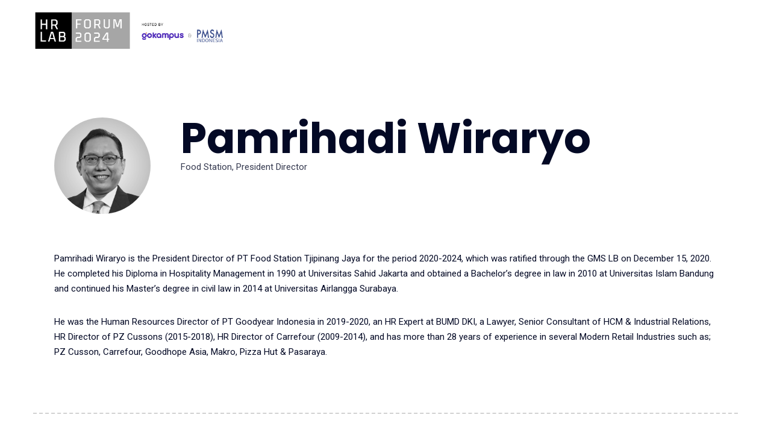

--- FILE ---
content_type: text/css
request_url: https://hrlab.id/wp-content/uploads/elementor/css/post-2083.css
body_size: 1299
content:
.elementor-bc-flex-widget .elementor-2083 .elementor-element.elementor-element-2f8e1b5.elementor-column .elementor-widget-wrap{align-items:center;}.elementor-2083 .elementor-element.elementor-element-2f8e1b5.elementor-column.elementor-element[data-element_type="column"] > .elementor-widget-wrap.elementor-element-populated{align-content:center;align-items:center;}.elementor-2083 .elementor-element.elementor-element-2f8e1b5 > .elementor-element-populated >  .elementor-background-overlay{opacity:0.5;}.elementor-2083 .elementor-element.elementor-element-2f8e1b5 > .elementor-element-populated{transition:background 0.3s, border 0.3s, border-radius 0.3s, box-shadow 0.3s;padding:16px 0px 16px 0px;}.elementor-2083 .elementor-element.elementor-element-2f8e1b5 > .elementor-element-populated > .elementor-background-overlay{transition:background 0.3s, border-radius 0.3s, opacity 0.3s;}.elementor-2083 .elementor-element.elementor-element-a3e2bf7 img{width:370px;}.elementor-2083 .elementor-element.elementor-element-a3e2bf7{width:auto;max-width:auto;}.elementor-bc-flex-widget .elementor-2083 .elementor-element.elementor-element-c71eb49.elementor-column .elementor-widget-wrap{align-items:center;}.elementor-2083 .elementor-element.elementor-element-c71eb49.elementor-column.elementor-element[data-element_type="column"] > .elementor-widget-wrap.elementor-element-populated{align-content:center;align-items:center;}.elementor-2083 .elementor-element.elementor-element-c71eb49.elementor-column > .elementor-widget-wrap{justify-content:flex-end;}.elementor-2083 .elementor-element.elementor-element-c71eb49 > .elementor-element-populated{transition:background 0.3s, border 0.3s, border-radius 0.3s, box-shadow 0.3s;padding:0px 0px 0px 0px;}.elementor-2083 .elementor-element.elementor-element-c71eb49 > .elementor-element-populated > .elementor-background-overlay{transition:background 0.3s, border-radius 0.3s, opacity 0.3s;}.elementor-2083 .elementor-element.elementor-element-e5ffb45 .themegoods-navigation-wrapper .nav li > a{font-family:"Work Sans", Sans-serif;font-size:16px;font-weight:500;color:#FFFFFF;}.elementor-2083 .elementor-element.elementor-element-e5ffb45 .themegoods-navigation-wrapper .nav li.arrow > a:after{line-height:2.6em;}.elementor-2083 .elementor-element.elementor-element-e5ffb45 .themegoods-navigation-wrapper .nav > li{margin:0px 20px 0px 20px;}.elementor-2083 .elementor-element.elementor-element-e5ffb45 .themegoods-navigation-wrapper .nav{text-align:left;}.elementor-2083 .elementor-element.elementor-element-e5ffb45 .themegoods-navigation-wrapper .nav li ul.sub-menu li a{font-family:"Poppins", Sans-serif;font-size:13px;line-height:2.4em;}.elementor-2083 .elementor-element.elementor-element-e5ffb45 .themegoods-navigation-wrapper .nav > li > ul.sub-menu{margin:0px 0px 0px -20px;}.elementor-2083 .elementor-element.elementor-element-e5ffb45 .themegoods-navigation-wrapper .nav li ul.sub-menu{text-align:left;border-radius:5px;background:#ffffff;}.elementor-2083 .elementor-element.elementor-element-e5ffb45 .themegoods-navigation-wrapper .nav li > a:hover{color:#F0794A;}.elementor-2083 .elementor-element.elementor-element-e5ffb45 .themegoods-navigation-wrapper .nav ul li > a:before, .elementor-2083 .elementor-element.elementor-element-e5ffb45 .themegoods-navigation-wrapper div .nav li > a:before{background-color:#F0794A;}.elementor-2083 .elementor-element.elementor-element-e5ffb45 .themegoods-navigation-wrapper .nav > li.current-menu-item > a, .elementor-2083 .elementor-element.elementor-element-e5ffb45 .themegoods-navigation-wrapper .nav > li.current-menu-parent > a, .elementor-2083 .elementor-element.elementor-element-e5ffb45 .themegoods-navigation-wrapper .nav > li.current-menu-ancestor > a, .elementor-2083 .elementor-element.elementor-element-e5ffb45 .themegoods-navigation-wrapper .nav li ul:not(.sub-menu) li.current-menu-item a, .elementor-2083 .elementor-element.elementor-element-e5ffb45 .themegoods-navigation-wrapper .nav li.current-menu-parent  ul li.current-menu-item a{color:#F0794A;}.elementor-2083 .elementor-element.elementor-element-e5ffb45 .themegoods-navigation-wrapper .nav > li.current-menu-item > a:before, .elementor-2083 .elementor-element.elementor-element-e5ffb45 .themegoods-navigation-wrapper .nav > li.current-menu-parent > a:before, .elementor-2083 .elementor-element.elementor-element-e5ffb45 .themegoods-navigation-wrapper .nav > li.current-menu-ancestor > a:before, .elementor-2083 .elementor-element.elementor-element-e5ffb45 .themegoods-navigation-wrapper .nav li ul:not(.sub-menu) li.current-menu-item a:before, .elementor-2083 .elementor-element.elementor-element-e5ffb45 .themegoods-navigation-wrapper .nav li.current-menu-parent  ul li.current-menu-item a:before{background-color:#F0794A;}.elementor-2083 .elementor-element.elementor-element-e5ffb45 .themegoods-navigation-wrapper .nav li ul li a{color:#000000;}.elementor-2083 .elementor-element.elementor-element-e5ffb45 .themegoods-navigation-wrapper .nav li ul li a:hover{color:#0000FF;}.elementor-2083 .elementor-element.elementor-element-e5ffb45 .themegoods-navigation-wrapper .nav li ul li a:before, .elementor-2083 .elementor-element.elementor-element-e5ffb45 .themegoods-navigation-wrapper .nav li ul li > a:before{background-color:#0000FF;}.elementor-2083 .elementor-element.elementor-element-e5ffb45 .themegoods-navigation-wrapper .nav li ul > li.current-menu-item > a, .elementor-2083 .elementor-element.elementor-element-e5ffb45 .themegoods-navigation-wrapper .nav li ul > li.current-menu-parent > a, .elementor-2083 .elementor-element.elementor-element-e5ffb45 .themegoods-navigation-wrapper .nav li ul > li.current-menu-ancestor > a, .elementor-2083 .elementor-element.elementor-element-e5ffb45 .themegoods-navigation-wrapper .nav li ul li ul:not(.sub-menu) li.current-menu-item a, .elementor-2083 .elementor-element.elementor-element-e5ffb45 .themegoods-navigation-wrapper .nav li ul li.current-menu-parent  ul li.current-menu-item a, .elementor-2083 .elementor-element.elementor-element-e5ffb45 .themegoods-navigation-wrapper .nav li.current-menu-parent ul > li.current-menu-item > a{color:#0000FF;}.elementor-2083 .elementor-element.elementor-element-e5ffb45 .themegoods-navigation-wrapper .nav li ul > li.current-menu-item > a:before, .elementor-2083 .elementor-element.elementor-element-e5ffb45 .themegoods-navigation-wrapper .nav li ul > li.current-menu-parent > a:before, .elementor-2083 .elementor-element.elementor-element-e5ffb45 .themegoods-navigation-wrapper .nav li ul > li.current-menu-ancestor > a:before, .elementor-2083 .elementor-element.elementor-element-e5ffb45 .themegoods-navigation-wrapper .nav li ul li ul:not(.sub-menu) li.current-menu-item a:before, .elementor-2083 .elementor-element.elementor-element-e5ffb45 .themegoods-navigation-wrapper .nav li ul li.current-menu-parent  ul li.current-menu-item a:before{background-color:#0000FF;}.elementor-2083 .elementor-element.elementor-element-e5ffb45 > .elementor-widget-container{margin:08px 0px 0px 0px;}.elementor-2083 .elementor-element.elementor-element-e5ffb45{width:auto;max-width:auto;}.elementor-bc-flex-widget .elementor-2083 .elementor-element.elementor-element-e11b893.elementor-column .elementor-widget-wrap{align-items:center;}.elementor-2083 .elementor-element.elementor-element-e11b893.elementor-column.elementor-element[data-element_type="column"] > .elementor-widget-wrap.elementor-element-populated{align-content:center;align-items:center;}.elementor-2083 .elementor-element.elementor-element-e11b893.elementor-column > .elementor-widget-wrap{justify-content:flex-end;}.elementor-2083 .elementor-element.elementor-element-e11b893 > .elementor-element-populated >  .elementor-background-overlay{opacity:0.5;}.elementor-2083 .elementor-element.elementor-element-e11b893 > .elementor-element-populated{transition:background 0.3s, border 0.3s, border-radius 0.3s, box-shadow 0.3s;}.elementor-2083 .elementor-element.elementor-element-e11b893 > .elementor-element-populated > .elementor-background-overlay{transition:background 0.3s, border-radius 0.3s, opacity 0.3s;}.elementor-2083 .elementor-element.elementor-element-dc850df .elementor-button{font-family:"Work Sans", Sans-serif;font-size:16px;font-weight:700;background-color:#F0794A;border-style:solid;border-width:2px 2px 2px 2px;border-color:#F0794A;border-radius:7px 7px 7px 7px;padding:12px 30px 12px 30px;}.elementor-2083 .elementor-element.elementor-element-dc850df .elementor-button:hover, .elementor-2083 .elementor-element.elementor-element-dc850df .elementor-button:focus{background-color:#F0794A;}.elementor-2083 .elementor-element.elementor-element-dc850df > .elementor-widget-container{margin:0px 0px 0px 10px;}.elementor-2083 .elementor-element.elementor-element-dc850df{width:auto;max-width:auto;}.elementor-2083 .elementor-element.elementor-element-54ef6f4 .elementor-button{font-family:"Work Sans", Sans-serif;font-size:16px;font-weight:700;fill:#F0794A;color:#F0794A;background-color:#FFFFFF00;border-style:solid;border-width:2px 2px 2px 2px;border-radius:7px 7px 7px 7px;padding:12px 30px 12px 30px;}.elementor-2083 .elementor-element.elementor-element-54ef6f4 .elementor-button:hover, .elementor-2083 .elementor-element.elementor-element-54ef6f4 .elementor-button:focus{border-color:#F0794A;}.elementor-2083 .elementor-element.elementor-element-54ef6f4 > .elementor-widget-container{margin:0px 0px 0px 10px;}.elementor-2083 .elementor-element.elementor-element-54ef6f4{width:auto;max-width:auto;}.elementor-2083 .elementor-element.elementor-element-2a74886 .elementor-icon-wrapper{text-align:center;}.elementor-2083 .elementor-element.elementor-element-2a74886.elementor-view-stacked .elementor-icon{background-color:#C5C5C5;}.elementor-2083 .elementor-element.elementor-element-2a74886.elementor-view-framed .elementor-icon, .elementor-2083 .elementor-element.elementor-element-2a74886.elementor-view-default .elementor-icon{color:#C5C5C5;border-color:#C5C5C5;}.elementor-2083 .elementor-element.elementor-element-2a74886.elementor-view-framed .elementor-icon, .elementor-2083 .elementor-element.elementor-element-2a74886.elementor-view-default .elementor-icon svg{fill:#C5C5C5;}.elementor-2083 .elementor-element.elementor-element-2a74886 .elementor-icon{font-size:18px;}.elementor-2083 .elementor-element.elementor-element-2a74886 .elementor-icon svg{height:18px;}.elementor-2083 .elementor-element.elementor-element-2a74886 > .elementor-widget-container{margin:08px 0px 0px 20px;}.elementor-2083 .elementor-element.elementor-element-2a74886{width:auto;max-width:auto;}.elementor-2083 .elementor-element.elementor-element-2a74886.elementor-element{--flex-grow:0;--flex-shrink:0;}@media(min-width:768px){.elementor-2083 .elementor-element.elementor-element-2f8e1b5{width:28%;}.elementor-2083 .elementor-element.elementor-element-c71eb49{width:37%;}.elementor-2083 .elementor-element.elementor-element-e11b893{width:34.333%;}}@media(max-width:1024px) and (min-width:768px){.elementor-2083 .elementor-element.elementor-element-2f8e1b5{width:90%;}.elementor-2083 .elementor-element.elementor-element-c71eb49{width:50%;}.elementor-2083 .elementor-element.elementor-element-e11b893{width:10%;}}@media(max-width:1024px){.elementor-2083 .elementor-element.elementor-element-31a5d6d{padding:10px 0px 10px 0px;}.elementor-2083 .elementor-element.elementor-element-2f8e1b5 > .elementor-element-populated{margin:10px 0px 10px 0px;--e-column-margin-right:0px;--e-column-margin-left:0px;padding:0px 0px 0px 0px;}.elementor-2083 .elementor-element.elementor-element-a3e2bf7{text-align:left;}.elementor-2083 .elementor-element.elementor-element-a3e2bf7 img{width:60%;}.elementor-2083 .elementor-element.elementor-element-a3e2bf7 > .elementor-widget-container{margin:0px 0px 0px 0px;}.elementor-2083 .elementor-element.elementor-element-c71eb49 > .elementor-element-populated{margin:0px 30px 0px 0px;--e-column-margin-right:30px;--e-column-margin-left:0px;}.elementor-2083 .elementor-element.elementor-element-e11b893.elementor-column > .elementor-widget-wrap{justify-content:center;}.elementor-2083 .elementor-element.elementor-element-e11b893 > .elementor-widget-wrap > .elementor-widget:not(.elementor-widget__width-auto):not(.elementor-widget__width-initial):not(:last-child):not(.elementor-absolute){margin-bottom:0px;}.elementor-2083 .elementor-element.elementor-element-e11b893 > .elementor-element-populated{margin:10px 0px 10px 0px;--e-column-margin-right:0px;--e-column-margin-left:0px;}.elementor-2083 .elementor-element.elementor-element-2a74886 > .elementor-widget-container{margin:10px 0px 0px 0px;}.elementor-2083 .elementor-element.elementor-element-2a74886{width:100%;max-width:100%;}.elementor-2083 .elementor-element.elementor-element-2a74886.elementor-element{--align-self:center;}}@media(max-width:767px){.elementor-2083 .elementor-element.elementor-element-31a5d6d{padding:5px 0px 5px 0px;}.elementor-2083 .elementor-element.elementor-element-2f8e1b5{width:80%;}.elementor-2083 .elementor-element.elementor-element-2f8e1b5.elementor-column > .elementor-widget-wrap{justify-content:flex-start;}.elementor-2083 .elementor-element.elementor-element-2f8e1b5 > .elementor-widget-wrap > .elementor-widget:not(.elementor-widget__width-auto):not(.elementor-widget__width-initial):not(:last-child):not(.elementor-absolute){margin-bottom:0px;}.elementor-2083 .elementor-element.elementor-element-2f8e1b5 > .elementor-element-populated{margin:10px 0px 10px 0px;--e-column-margin-right:0px;--e-column-margin-left:0px;padding:0px 0px 0px 0px;}.elementor-2083 .elementor-element.elementor-element-a3e2bf7 img{width:100%;}.elementor-2083 .elementor-element.elementor-element-c71eb49{width:50%;}.elementor-2083 .elementor-element.elementor-element-c71eb49 > .elementor-element-populated{margin:0px 20px 0px 0px;--e-column-margin-right:20px;--e-column-margin-left:0px;}.elementor-2083 .elementor-element.elementor-element-e11b893{width:20%;}.elementor-2083 .elementor-element.elementor-element-e11b893 > .elementor-widget-wrap > .elementor-widget:not(.elementor-widget__width-auto):not(.elementor-widget__width-initial):not(:last-child):not(.elementor-absolute){margin-bottom:0px;}.elementor-2083 .elementor-element.elementor-element-e11b893 > .elementor-element-populated{margin:10px 0px 10px 0px;--e-column-margin-right:0px;--e-column-margin-left:0px;padding:0px 0px 0px 0px;}.elementor-2083 .elementor-element.elementor-element-2a74886 > .elementor-widget-container{margin:10px 0px 0px 0px;padding:0px 0px 0px 0px;}.elementor-2083 .elementor-element.elementor-element-2a74886{width:100%;max-width:100%;}.elementor-2083 .elementor-element.elementor-element-2a74886.elementor-element{--align-self:center;}}

--- FILE ---
content_type: text/css
request_url: https://hrlab.id/wp-content/uploads/elementor/css/post-2099.css
body_size: 1386
content:
.elementor-2099 .elementor-element.elementor-element-53e871e:not(.elementor-motion-effects-element-type-background), .elementor-2099 .elementor-element.elementor-element-53e871e > .elementor-motion-effects-container > .elementor-motion-effects-layer{background-color:#FFFFFF;}.elementor-2099 .elementor-element.elementor-element-53e871e{transition:background 0.3s, border 0.3s, border-radius 0.3s, box-shadow 0.3s;}.elementor-2099 .elementor-element.elementor-element-53e871e > .elementor-background-overlay{transition:background 0.3s, border-radius 0.3s, opacity 0.3s;}.elementor-bc-flex-widget .elementor-2099 .elementor-element.elementor-element-e7f49b8.elementor-column .elementor-widget-wrap{align-items:center;}.elementor-2099 .elementor-element.elementor-element-e7f49b8.elementor-column.elementor-element[data-element_type="column"] > .elementor-widget-wrap.elementor-element-populated{align-content:center;align-items:center;}.elementor-2099 .elementor-element.elementor-element-e7f49b8 > .elementor-element-populated{padding:16px 0px 16px 0px;}.elementor-2099 .elementor-element.elementor-element-e62cf0a img{width:300px;}.elementor-2099 .elementor-element.elementor-element-e62cf0a{width:auto;max-width:auto;}.elementor-bc-flex-widget .elementor-2099 .elementor-element.elementor-element-12df4b8.elementor-column .elementor-widget-wrap{align-items:center;}.elementor-2099 .elementor-element.elementor-element-12df4b8.elementor-column.elementor-element[data-element_type="column"] > .elementor-widget-wrap.elementor-element-populated{align-content:center;align-items:center;}.elementor-2099 .elementor-element.elementor-element-12df4b8.elementor-column > .elementor-widget-wrap{justify-content:flex-end;}.elementor-2099 .elementor-element.elementor-element-12df4b8 > .elementor-widget-wrap > .elementor-widget:not(.elementor-widget__width-auto):not(.elementor-widget__width-initial):not(:last-child):not(.elementor-absolute){margin-bottom:0px;}.elementor-2099 .elementor-element.elementor-element-12df4b8 > .elementor-element-populated{padding:0px 0px 0px 0px;}.elementor-2099 .elementor-element.elementor-element-aaf4ea6 .themegoods-navigation-wrapper .nav li > a{font-family:"Work Sans", Sans-serif;font-size:16px;font-weight:500;color:#030925;}.elementor-2099 .elementor-element.elementor-element-aaf4ea6 .themegoods-navigation-wrapper .nav li.arrow > a:after{line-height:2.6em;}.elementor-2099 .elementor-element.elementor-element-aaf4ea6 .themegoods-navigation-wrapper .nav > li{margin:0px 20px 0px 20px;}.elementor-2099 .elementor-element.elementor-element-aaf4ea6 .themegoods-navigation-wrapper .nav{text-align:right;}.elementor-2099 .elementor-element.elementor-element-aaf4ea6 .themegoods-navigation-wrapper .nav li ul.sub-menu li a{font-family:"Poppins", Sans-serif;font-size:13px;line-height:2.4em;}.elementor-2099 .elementor-element.elementor-element-aaf4ea6 .themegoods-navigation-wrapper .nav > li > ul.sub-menu{margin:0px 0px 0px -20px;}.elementor-2099 .elementor-element.elementor-element-aaf4ea6 .themegoods-navigation-wrapper .nav li ul.sub-menu{text-align:left;border-radius:5px;background:#ffffff;}.elementor-2099 .elementor-element.elementor-element-aaf4ea6 .themegoods-navigation-wrapper .nav li > a:hover{color:#F0794A;}.elementor-2099 .elementor-element.elementor-element-aaf4ea6 .themegoods-navigation-wrapper .nav ul li > a:before, .elementor-2099 .elementor-element.elementor-element-aaf4ea6 .themegoods-navigation-wrapper div .nav li > a:before{background-color:#F0794A;}.elementor-2099 .elementor-element.elementor-element-aaf4ea6 .themegoods-navigation-wrapper .nav > li.current-menu-item > a, .elementor-2099 .elementor-element.elementor-element-aaf4ea6 .themegoods-navigation-wrapper .nav > li.current-menu-parent > a, .elementor-2099 .elementor-element.elementor-element-aaf4ea6 .themegoods-navigation-wrapper .nav > li.current-menu-ancestor > a, .elementor-2099 .elementor-element.elementor-element-aaf4ea6 .themegoods-navigation-wrapper .nav li ul:not(.sub-menu) li.current-menu-item a, .elementor-2099 .elementor-element.elementor-element-aaf4ea6 .themegoods-navigation-wrapper .nav li.current-menu-parent  ul li.current-menu-item a{color:#F0794A;}.elementor-2099 .elementor-element.elementor-element-aaf4ea6 .themegoods-navigation-wrapper .nav > li.current-menu-item > a:before, .elementor-2099 .elementor-element.elementor-element-aaf4ea6 .themegoods-navigation-wrapper .nav > li.current-menu-parent > a:before, .elementor-2099 .elementor-element.elementor-element-aaf4ea6 .themegoods-navigation-wrapper .nav > li.current-menu-ancestor > a:before, .elementor-2099 .elementor-element.elementor-element-aaf4ea6 .themegoods-navigation-wrapper .nav li ul:not(.sub-menu) li.current-menu-item a:before, .elementor-2099 .elementor-element.elementor-element-aaf4ea6 .themegoods-navigation-wrapper .nav li.current-menu-parent  ul li.current-menu-item a:before{background-color:#F0794A;}.elementor-2099 .elementor-element.elementor-element-aaf4ea6 .themegoods-navigation-wrapper .nav li ul li a{color:#000000;}.elementor-2099 .elementor-element.elementor-element-aaf4ea6 .themegoods-navigation-wrapper .nav li ul li a:hover{color:#0000FF;}.elementor-2099 .elementor-element.elementor-element-aaf4ea6 .themegoods-navigation-wrapper .nav li ul li a:before, .elementor-2099 .elementor-element.elementor-element-aaf4ea6 .themegoods-navigation-wrapper .nav li ul li > a:before{background-color:#0000FF;}.elementor-2099 .elementor-element.elementor-element-aaf4ea6 .themegoods-navigation-wrapper .nav li ul > li.current-menu-item > a, .elementor-2099 .elementor-element.elementor-element-aaf4ea6 .themegoods-navigation-wrapper .nav li ul > li.current-menu-parent > a, .elementor-2099 .elementor-element.elementor-element-aaf4ea6 .themegoods-navigation-wrapper .nav li ul > li.current-menu-ancestor > a, .elementor-2099 .elementor-element.elementor-element-aaf4ea6 .themegoods-navigation-wrapper .nav li ul li ul:not(.sub-menu) li.current-menu-item a, .elementor-2099 .elementor-element.elementor-element-aaf4ea6 .themegoods-navigation-wrapper .nav li ul li.current-menu-parent  ul li.current-menu-item a, .elementor-2099 .elementor-element.elementor-element-aaf4ea6 .themegoods-navigation-wrapper .nav li.current-menu-parent ul > li.current-menu-item > a{color:#0000FF;}.elementor-2099 .elementor-element.elementor-element-aaf4ea6 .themegoods-navigation-wrapper .nav li ul > li.current-menu-item > a:before, .elementor-2099 .elementor-element.elementor-element-aaf4ea6 .themegoods-navigation-wrapper .nav li ul > li.current-menu-parent > a:before, .elementor-2099 .elementor-element.elementor-element-aaf4ea6 .themegoods-navigation-wrapper .nav li ul > li.current-menu-ancestor > a:before, .elementor-2099 .elementor-element.elementor-element-aaf4ea6 .themegoods-navigation-wrapper .nav li ul li ul:not(.sub-menu) li.current-menu-item a:before, .elementor-2099 .elementor-element.elementor-element-aaf4ea6 .themegoods-navigation-wrapper .nav li ul li.current-menu-parent  ul li.current-menu-item a:before{background-color:#0000FF;}.elementor-2099 .elementor-element.elementor-element-aaf4ea6 > .elementor-widget-container{margin:08px 0px 0px 0px;}.elementor-2099 .elementor-element.elementor-element-aaf4ea6{width:var( --container-widget-width, 96.154% );max-width:96.154%;--container-widget-width:96.154%;--container-widget-flex-grow:0;}.elementor-2099 .elementor-element.elementor-element-aaf4ea6.elementor-element{--flex-grow:0;--flex-shrink:0;}.elementor-bc-flex-widget .elementor-2099 .elementor-element.elementor-element-9b21ced.elementor-column .elementor-widget-wrap{align-items:center;}.elementor-2099 .elementor-element.elementor-element-9b21ced.elementor-column.elementor-element[data-element_type="column"] > .elementor-widget-wrap.elementor-element-populated{align-content:center;align-items:center;}.elementor-2099 .elementor-element.elementor-element-9b21ced.elementor-column > .elementor-widget-wrap{justify-content:flex-end;}.elementor-2099 .elementor-element.elementor-element-9b21ced:not(.elementor-motion-effects-element-type-background) > .elementor-widget-wrap, .elementor-2099 .elementor-element.elementor-element-9b21ced > .elementor-widget-wrap > .elementor-motion-effects-container > .elementor-motion-effects-layer{background-color:#FFFFFF;}.elementor-2099 .elementor-element.elementor-element-9b21ced > .elementor-element-populated{transition:background 0.3s, border 0.3s, border-radius 0.3s, box-shadow 0.3s;}.elementor-2099 .elementor-element.elementor-element-9b21ced > .elementor-element-populated > .elementor-background-overlay{transition:background 0.3s, border-radius 0.3s, opacity 0.3s;}.elementor-2099 .elementor-element.elementor-element-e379da3 .elementor-button{font-family:"Work Sans", Sans-serif;font-size:16px;font-weight:700;fill:#FFFFFF;color:#FFFFFF;background-color:#F0794A;border-style:solid;border-width:2px 2px 2px 2px;border-color:#F0794A;border-radius:7px 7px 7px 7px;padding:12px 30px 12px 30px;}.elementor-2099 .elementor-element.elementor-element-e379da3 .elementor-button:hover, .elementor-2099 .elementor-element.elementor-element-e379da3 .elementor-button:focus{background-color:#F0794A;}.elementor-2099 .elementor-element.elementor-element-e379da3 > .elementor-widget-container{margin:0px 0px 0px 10px;}.elementor-2099 .elementor-element.elementor-element-e379da3{width:auto;max-width:auto;}.elementor-2099 .elementor-element.elementor-element-508d37d .elementor-button{font-family:"Work Sans", Sans-serif;font-size:16px;font-weight:700;fill:#F0794A;color:#F0794A;background-color:#FFFFFF00;border-style:solid;border-width:2px 2px 2px 2px;border-radius:7px 7px 7px 7px;padding:12px 30px 12px 30px;}.elementor-2099 .elementor-element.elementor-element-508d37d .elementor-button:hover, .elementor-2099 .elementor-element.elementor-element-508d37d .elementor-button:focus{border-color:#F0794A;}.elementor-2099 .elementor-element.elementor-element-508d37d > .elementor-widget-container{margin:0px 0px 0px 10px;}.elementor-2099 .elementor-element.elementor-element-508d37d{width:auto;max-width:auto;}.elementor-2099 .elementor-element.elementor-element-3a1614f .elementor-icon-wrapper{text-align:center;}.elementor-2099 .elementor-element.elementor-element-3a1614f.elementor-view-stacked .elementor-icon{background-color:#C5C5C5;}.elementor-2099 .elementor-element.elementor-element-3a1614f.elementor-view-framed .elementor-icon, .elementor-2099 .elementor-element.elementor-element-3a1614f.elementor-view-default .elementor-icon{color:#C5C5C5;border-color:#C5C5C5;}.elementor-2099 .elementor-element.elementor-element-3a1614f.elementor-view-framed .elementor-icon, .elementor-2099 .elementor-element.elementor-element-3a1614f.elementor-view-default .elementor-icon svg{fill:#C5C5C5;}.elementor-2099 .elementor-element.elementor-element-3a1614f .elementor-icon{font-size:18px;}.elementor-2099 .elementor-element.elementor-element-3a1614f .elementor-icon svg{height:18px;}.elementor-2099 .elementor-element.elementor-element-3a1614f > .elementor-widget-container{margin:08px 0px 0px 20px;}.elementor-2099 .elementor-element.elementor-element-3a1614f{width:auto;max-width:auto;}@media(max-width:1024px){.elementor-2099 .elementor-element.elementor-element-53e871e{padding:10px 0px 10px 0px;}.elementor-2099 .elementor-element.elementor-element-e7f49b8 > .elementor-widget-wrap > .elementor-widget:not(.elementor-widget__width-auto):not(.elementor-widget__width-initial):not(:last-child):not(.elementor-absolute){margin-bottom:0px;}.elementor-2099 .elementor-element.elementor-element-e7f49b8 > .elementor-element-populated{margin:0px 0px 0px 0px;--e-column-margin-right:0px;--e-column-margin-left:0px;padding:5px 0px 5px 0px;}.elementor-2099 .elementor-element.elementor-element-e62cf0a{text-align:left;}.elementor-2099 .elementor-element.elementor-element-e62cf0a img{width:60%;}.elementor-2099 .elementor-element.elementor-element-e62cf0a > .elementor-widget-container{margin:0px 0px 0px 0px;}.elementor-2099 .elementor-element.elementor-element-12df4b8 > .elementor-widget-wrap > .elementor-widget:not(.elementor-widget__width-auto):not(.elementor-widget__width-initial):not(:last-child):not(.elementor-absolute){margin-bottom:0px;}.elementor-2099 .elementor-element.elementor-element-12df4b8 > .elementor-element-populated{margin:0px 30px 0px 0px;--e-column-margin-right:30px;--e-column-margin-left:0px;}.elementor-2099 .elementor-element.elementor-element-aaf4ea6{width:var( --container-widget-width, 100% );max-width:100%;--container-widget-width:100%;--container-widget-flex-grow:0;}.elementor-2099 .elementor-element.elementor-element-9b21ced > .elementor-element-populated{padding:5px 0px 5px 0px;}.elementor-2099 .elementor-element.elementor-element-3a1614f > .elementor-widget-container{margin:10px 0px 0px 0px;}.elementor-2099 .elementor-element.elementor-element-3a1614f{width:100%;max-width:100%;}.elementor-2099 .elementor-element.elementor-element-3a1614f.elementor-element{--align-self:center;}}@media(max-width:767px){.elementor-2099 .elementor-element.elementor-element-53e871e{padding:5px 0px 5px 0px;}.elementor-2099 .elementor-element.elementor-element-e7f49b8{width:80%;}.elementor-2099 .elementor-element.elementor-element-e7f49b8 > .elementor-element-populated{margin:0px 0px 0px 0px;--e-column-margin-right:0px;--e-column-margin-left:0px;}.elementor-2099 .elementor-element.elementor-element-e62cf0a img{width:100%;}.elementor-2099 .elementor-element.elementor-element-12df4b8{width:50%;}.elementor-2099 .elementor-element.elementor-element-12df4b8 > .elementor-element-populated{margin:0px 20px 0px 0px;--e-column-margin-right:20px;--e-column-margin-left:0px;}.elementor-2099 .elementor-element.elementor-element-9b21ced{width:20%;}.elementor-2099 .elementor-element.elementor-element-9b21ced.elementor-column > .elementor-widget-wrap{justify-content:center;}.elementor-2099 .elementor-element.elementor-element-9b21ced > .elementor-widget-wrap > .elementor-widget:not(.elementor-widget__width-auto):not(.elementor-widget__width-initial):not(:last-child):not(.elementor-absolute){margin-bottom:0px;}.elementor-2099 .elementor-element.elementor-element-9b21ced > .elementor-element-populated{padding:5px 0px 5px 0px;}.elementor-2099 .elementor-element.elementor-element-3a1614f > .elementor-widget-container{margin:10px 0px 0px 0px;}}@media(min-width:768px){.elementor-2099 .elementor-element.elementor-element-e7f49b8{width:29.999%;}.elementor-2099 .elementor-element.elementor-element-12df4b8{width:38.667%;}.elementor-2099 .elementor-element.elementor-element-9b21ced{width:31%;}}@media(max-width:1024px) and (min-width:768px){.elementor-2099 .elementor-element.elementor-element-e7f49b8{width:90%;}.elementor-2099 .elementor-element.elementor-element-12df4b8{width:50%;}.elementor-2099 .elementor-element.elementor-element-9b21ced{width:10%;}}

--- FILE ---
content_type: text/css
request_url: https://hrlab.id/wp-content/uploads/elementor/css/post-2108.css
body_size: 958
content:
.elementor-2108 .elementor-element.elementor-element-0b9e651{padding:20px 0px 30px 0px;}.elementor-2108 .elementor-element.elementor-element-02b32e8 > .elementor-element-populated{padding:0px 0px 0px 0px;}.elementor-2108 .elementor-element.elementor-element-827c23c{--divider-border-style:dashed;--divider-color:#D1D1D1;--divider-border-width:2px;}.elementor-2108 .elementor-element.elementor-element-827c23c .elementor-divider-separator{width:100%;}.elementor-2108 .elementor-element.elementor-element-827c23c .elementor-divider{padding-block-start:24px;padding-block-end:24px;}.elementor-2108 .elementor-element.elementor-element-299e87d{box-shadow:0px 2px 35px 0px rgba(0, 0, 0, 0.1);}.elementor-2108 .elementor-element.elementor-element-b55e7e1:not(.elementor-motion-effects-element-type-background) > .elementor-widget-wrap, .elementor-2108 .elementor-element.elementor-element-b55e7e1 > .elementor-widget-wrap > .elementor-motion-effects-container > .elementor-motion-effects-layer{background-color:#FFFFFF;}.elementor-2108 .elementor-element.elementor-element-b55e7e1 > .elementor-element-populated{transition:background 0.3s, border 0.3s, border-radius 0.3s, box-shadow 0.3s;padding:30px 30px 30px 30px;}.elementor-2108 .elementor-element.elementor-element-b55e7e1 > .elementor-element-populated > .elementor-background-overlay{transition:background 0.3s, border-radius 0.3s, opacity 0.3s;}.elementor-2108 .elementor-element.elementor-element-614059f{text-align:right;}.elementor-2108 .elementor-element.elementor-element-614059f .elementor-heading-title{color:#F0794A;font-family:"Roboto", Sans-serif;font-size:20px;}.elementor-2108 .elementor-element.elementor-element-27f8506{text-align:right;}.elementor-2108 .elementor-element.elementor-element-27f8506 .elementor-heading-title{color:#000000;font-family:"Roboto", Sans-serif;font-size:20px;font-weight:700;line-height:1.3em;}.elementor-2108 .elementor-element.elementor-element-27f8506 > .elementor-widget-container{margin:0px 0px 0px 0px;}.elementor-bc-flex-widget .elementor-2108 .elementor-element.elementor-element-7325c84.elementor-column .elementor-widget-wrap{align-items:center;}.elementor-2108 .elementor-element.elementor-element-7325c84.elementor-column.elementor-element[data-element_type="column"] > .elementor-widget-wrap.elementor-element-populated{align-content:center;align-items:center;}.elementor-2108 .elementor-element.elementor-element-7325c84.elementor-column > .elementor-widget-wrap{justify-content:center;}.elementor-2108 .elementor-element.elementor-element-7325c84:not(.elementor-motion-effects-element-type-background) > .elementor-widget-wrap, .elementor-2108 .elementor-element.elementor-element-7325c84 > .elementor-widget-wrap > .elementor-motion-effects-container > .elementor-motion-effects-layer{background-color:#FFFFFF;}.elementor-2108 .elementor-element.elementor-element-7325c84 > .elementor-element-populated{transition:background 0.3s, border 0.3s, border-radius 0.3s, box-shadow 0.3s;padding:0px 0px 0px 0px;}.elementor-2108 .elementor-element.elementor-element-7325c84 > .elementor-element-populated > .elementor-background-overlay{transition:background 0.3s, border-radius 0.3s, opacity 0.3s;}.elementor-2108 .elementor-element.elementor-element-5fa7ac1 img{width:50px;}.elementor-bc-flex-widget .elementor-2108 .elementor-element.elementor-element-b659a13.elementor-column .elementor-widget-wrap{align-items:center;}.elementor-2108 .elementor-element.elementor-element-b659a13.elementor-column.elementor-element[data-element_type="column"] > .elementor-widget-wrap.elementor-element-populated{align-content:center;align-items:center;}.elementor-2108 .elementor-element.elementor-element-b659a13:not(.elementor-motion-effects-element-type-background) > .elementor-widget-wrap, .elementor-2108 .elementor-element.elementor-element-b659a13 > .elementor-widget-wrap > .elementor-motion-effects-container > .elementor-motion-effects-layer{background-color:#FFFFFF;}.elementor-2108 .elementor-element.elementor-element-b659a13 > .elementor-element-populated{transition:background 0.3s, border 0.3s, border-radius 0.3s, box-shadow 0.3s;padding:0px 30px 0px 30px;}.elementor-2108 .elementor-element.elementor-element-b659a13 > .elementor-element-populated > .elementor-background-overlay{transition:background 0.3s, border-radius 0.3s, opacity 0.3s;}.elementor-2108 .elementor-element.elementor-element-83303cd .elementor-heading-title{color:#000000;font-family:"Roboto", Sans-serif;font-size:16px;line-height:1.7em;}.elementor-2108 .elementor-element.elementor-element-83303cd{width:auto;max-width:auto;}.elementor-bc-flex-widget .elementor-2108 .elementor-element.elementor-element-c8dc8bf.elementor-column .elementor-widget-wrap{align-items:center;}.elementor-2108 .elementor-element.elementor-element-c8dc8bf.elementor-column.elementor-element[data-element_type="column"] > .elementor-widget-wrap.elementor-element-populated{align-content:center;align-items:center;}.elementor-2108 .elementor-element.elementor-element-c8dc8bf.elementor-column > .elementor-widget-wrap{justify-content:center;}.elementor-2108 .elementor-element.elementor-element-c8dc8bf:not(.elementor-motion-effects-element-type-background) > .elementor-widget-wrap, .elementor-2108 .elementor-element.elementor-element-c8dc8bf > .elementor-widget-wrap > .elementor-motion-effects-container > .elementor-motion-effects-layer{background-color:#F0794A;}.elementor-2108 .elementor-element.elementor-element-c8dc8bf:hover > .elementor-element-populated{background-color:#FFB74D;}.elementor-2108 .elementor-element.elementor-element-c8dc8bf > .elementor-element-populated{transition:background 0.3s, border 0.3s, border-radius 0.3s, box-shadow 0.3s;margin:0px 0px 0px 0px;--e-column-margin-right:0px;--e-column-margin-left:0px;padding:0px 0px 0px 0px;}.elementor-2108 .elementor-element.elementor-element-c8dc8bf > .elementor-element-populated > .elementor-background-overlay{transition:background 0.3s, border-radius 0.3s, opacity 0.3s;}.elementor-2108 .elementor-element.elementor-element-059b709 .elementor-button{font-family:"Roboto", Sans-serif;font-size:20px;font-weight:700;text-transform:none;fill:#FFFFFF;color:#FFFFFF;background-color:#02010100;padding:0px 0px 0px 0px;}.elementor-2108 .elementor-element.elementor-element-059b709 .elementor-button:hover, .elementor-2108 .elementor-element.elementor-element-059b709 .elementor-button:focus{color:#FFFFFF;}.elementor-2108 .elementor-element.elementor-element-059b709 .elementor-button:hover svg, .elementor-2108 .elementor-element.elementor-element-059b709 .elementor-button:focus svg{fill:#FFFFFF;}.elementor-2108 .elementor-element.elementor-element-059b709 > .elementor-widget-container{margin:0px 0px 0px 0px;}.elementor-2108 .elementor-element.elementor-element-10d0be8{text-align:center;}@media(min-width:768px){.elementor-2108 .elementor-element.elementor-element-b55e7e1{width:31.103%;}.elementor-2108 .elementor-element.elementor-element-7325c84{width:4.978%;}.elementor-2108 .elementor-element.elementor-element-b659a13{width:46.647%;}.elementor-2108 .elementor-element.elementor-element-c8dc8bf{width:17.272%;}}@media(max-width:1024px) and (min-width:768px){.elementor-2108 .elementor-element.elementor-element-02b32e8{width:70%;}}@media(max-width:1024px){.elementor-2108 .elementor-element.elementor-element-02b32e8 > .elementor-element-populated{padding:0px 30px 0px 0px;}.elementor-2108 .elementor-element.elementor-element-b55e7e1 > .elementor-element-populated{padding:20px 20px 20px 20px;}.elementor-2108 .elementor-element.elementor-element-614059f .elementor-heading-title{font-size:26px;}.elementor-2108 .elementor-element.elementor-element-27f8506 .elementor-heading-title{font-size:16px;}.elementor-2108 .elementor-element.elementor-element-b659a13 > .elementor-element-populated{padding:20px 20px 20px 20px;}.elementor-2108 .elementor-element.elementor-element-83303cd .elementor-heading-title{font-size:14px;}.elementor-2108 .elementor-element.elementor-element-c8dc8bf > .elementor-element-populated{padding:30px 0px 0px 0px;}}@media(max-width:767px){.elementor-2108 .elementor-element.elementor-element-0b9e651{padding:60px 0px 60px 0px;}.elementor-2108 .elementor-element.elementor-element-02b32e8 > .elementor-element-populated{padding:0px 20px 0px 20px;}.elementor-2108 .elementor-element.elementor-element-b55e7e1{width:100%;}.elementor-2108 .elementor-element.elementor-element-614059f{text-align:center;}.elementor-2108 .elementor-element.elementor-element-27f8506{text-align:center;}.elementor-2108 .elementor-element.elementor-element-c8dc8bf > .elementor-element-populated{padding:20px 20px 15px 20px;}.elementor-2108 .elementor-element.elementor-element-059b709 > .elementor-widget-container{margin:0px 0px 0px 0px;}}

--- FILE ---
content_type: text/javascript
request_url: https://hrlab.id/wp-content/plugins/grandconference-elementor/assets/js/jquery.blast.js
body_size: 24464
content:
/****************
    Blast.js
****************/

/*! Blast.js (2.0.0): julian.com/research/blast (C) 2015 Julian Shapiro. MIT @license: en.wikipedia.org/wiki/MIT_License */

;(function ($, window, document, undefined) {

    /*********************
       Helper Functions
    *********************/

    /* IE detection. Gist: https://gist.github.com/julianshapiro/9098609 */
    var IE = (function () { 
        if (document.documentMode) {
            return document.documentMode;
        } else {
            for (var i = 7; i > 0; i--) {
                var div = document.createElement("div");

                div.innerHTML = "<!--[if IE " + i + "]><span></span><![endif]-->";

                if (div.getElementsByTagName("span").length) {
                    div = null;

                    return i;
                }

                div = null;
            }
        }

        return undefined;
    })();

    /* Shim to prevent console.log() from throwing errors on IE<=7. */
    var console = window.console || { log: function () {}, time: function () {} };

    /*****************
        Constants
    *****************/

    var NAME = "blast",
        characterRanges = {
            latinPunctuation: "–—′’'“″„\"(«.…¡¿′’'”″“\")».…!?",
            latinLetters: "\\u0041-\\u005A\\u0061-\\u007A\\u00C0-\\u017F\\u0100-\\u01FF\\u0180-\\u027F"
        },
        Reg = {
            /* If the abbreviations RegEx is missing a title abbreviation that you find yourself needing to often escape manually, tweet me: @Shapiro. */
            abbreviations: new RegExp("[^" + characterRanges.latinLetters + "](e\\.g\\.)|(i\\.e\\.)|(mr\\.)|(mrs\\.)|(ms\\.)|(dr\\.)|(prof\\.)|(esq\\.)|(sr\\.)|(jr\\.)[^" + characterRanges.latinLetters + "]", "ig"),
            innerWordPeriod: new RegExp("[" + characterRanges.latinLetters + "]\.[" + characterRanges.latinLetters + "]", "ig"),
            onlyContainsPunctuation: new RegExp("[^" + characterRanges.latinPunctuation + "]"),
            adjoinedPunctuation: new RegExp("^[" + characterRanges.latinPunctuation + "]+|[" + characterRanges.latinPunctuation + "]+$", "g"),
            skippedElements: /(script|style|select|textarea)/i,
            hasPluginClass: new RegExp("(^| )" + NAME + "( |$)", "gi")
        };

    /****************
       $.fn.blast
    ****************/

    $.fn[NAME] = function (options) {

        /*************************
           Punctuation Escaping
        *************************/ 

        /* Escape likely false-positives of sentence-final periods. Escaping is performed by wrapping a character's ASCII equivalent in double curly brackets,
           which is then reversed (deencodcoded) after delimiting. */
        function encodePunctuation (text) {
            return text
                    /* Escape the following Latin abbreviations and English titles: e.g., i.e., Mr., Mrs., Ms., Dr., Prof., Esq., Sr., and Jr. */
                    .replace(Reg.abbreviations, function(match) {
                        return match.replace(/\./g, "{{46}}");
                    })
                    /* Escape inner-word (non-space-delimited) periods. For example, the period inside "Blast.js". */
                    .replace(Reg.innerWordPeriod, function(match) {
                        return match.replace(/\./g, "{{46}}");
                    });
        }

        /* Used to decode both the output of encodePunctuation() and punctuation that has been manually escaped by users. */
        function decodePunctuation (text) {
            return text.replace(/{{(\d{1,3})}}/g, function(fullMatch, subMatch) {
                return String.fromCharCode(subMatch);
            }); 
        }

        /******************
           DOM Traversal
        ******************/ 

        function wrapNode (node, opts) {
            var wrapper = document.createElement(opts.tag);

            /* Assign the element a class of "blast". */
            wrapper.className = NAME;

            /* If a custom class was provided, assign that too. */
            if (opts.customClass) {
                wrapper.className += " " + opts.customClass;

                /* If an opts.customClass is provided, generate an ID consisting of customClass and a number indicating the match's iteration. */
                if (opts.generateIndexID) {
                    wrapper.id = opts.customClass + "-" + Element.blastedIndex;
                }
            }

            /* For the "all" delimiter, prevent space characters from collapsing. */
            if (opts.delimiter === "all" && /\s/.test(node.data)) {
                wrapper.style.whiteSpace = "pre-line";
            }

            /* Assign the element a class equal to its escaped inner text. Only applicable to the character and word delimiters (since they do not contain spaces). */
            if (opts.generateValueClass === true && !opts.search && (opts.delimiter === "character" || opts.delimiter === "word")) {
                var valueClass,
                    text = node.data;

                /* For the word delimiter, remove adjoined punctuation, which is unlikely to be desired as part of the match -- unless the text
                   consists solely of punctuation (e.g. "!!!"), in which case we leave the text as-is. */
                if (opts.delimiter === "word" && Reg.onlyContainsPunctuation.test(text)) {
                    /* E: Remove punctuation that's adjoined to either side of the word match. */
                    text = text.replace(Reg.adjoinedPunctuation, "");
                }

                valueClass = NAME + "-" + opts.delimiter.toLowerCase() + "-" + text.toLowerCase();

                wrapper.className += " " + valueClass;
            }

            /* Hide the wrapper elements from screenreaders now that we've set the target's aria-label attribute. */
            if (opts.aria) {
                wrapper.setAttribute("aria-hidden", "true");
            }

            wrapper.appendChild(node.cloneNode(false));

            return wrapper;
        }

        function traverseDOM (node, opts) {
            var matchPosition = -1,
                skipNodeBit = 0;

            /* Only proceed if the node is a text node and isn't empty. */
            if (node.nodeType === 3 && node.data.length) {
                /* Perform punctuation encoding/decoding once per original whole text node (before it gets split up into bits). */
                if (Element.nodeBeginning) {
                    /* For the sentence delimiter, we first escape likely false-positive sentence-final punctuation. For all other delimiters,
                       we must decode the user's manually-escaped punctuation so that the RegEx can match correctly (without being thrown off by characters in {{ASCII}}). */
                    node.data = (!opts.search && opts.delimiter === "sentence") ? encodePunctuation(node.data) : decodePunctuation(node.data);

                    Element.nodeBeginning = false;
                }

                matchPosition = node.data.search(delimiterRegex);

                /* If there's a RegEx match in this text node, proceed with element wrapping. */
                if (matchPosition !== -1) {
                    var match = node.data.match(delimiterRegex),
                        matchText = match[0],
                        subMatchText = match[1] || false;

                    /* RegEx queries that can return empty strings (e.g ".*") produce an empty matchText which throws the entire traversal process into an infinite loop due to the position index not incrementing.
                       Thus, we bump up the position index manually, resulting in a zero-width split at this location followed by the continuation of the traversal process. */
                    if (matchText === "") {
                        matchPosition++;
                    /* If a RegEx submatch is produced that is not identical to the full string match, use the submatch's index position and text.
                       This technique allows us to avoid writing multi-part RegEx queries for submatch finding. */
                    } else if (subMatchText && subMatchText !== matchText) {
                        matchPosition += matchText.indexOf(subMatchText);
                        matchText = subMatchText;
                    }

                    /* Split this text node into two separate nodes at the position of the match, returning the node that begins after the match position. */
                    var middleBit = node.splitText(matchPosition);

                    /* Split the newly-produced text node at the end of the match's text so that middleBit is a text node that consists solely of the matched text. The other newly-created text node, which begins
                       at the end of the match's text, is what will be traversed in the subsequent loop (in order to find additional matches in the containing text node). */
                    middleBit.splitText(matchText.length);

                    /* Over-increment the loop counter (see below) so that we skip the extra node (middleBit) that we've just created (and already processed). */
                    skipNodeBit = 1;

                    if (!opts.search && opts.delimiter === "sentence") { 
                        /* Now that we've forcefully escaped all likely false-positive sentence-final punctuation, we must decode the punctuation back from ASCII. */
                        middleBit.data = decodePunctuation(middleBit.data);
                    }

                    /* Create the wrapped node. */
                    var wrappedNode = wrapNode(middleBit, opts, Element.blastedIndex);
                    /* Then replace the middleBit text node with its wrapped version. */  
                    middleBit.parentNode.replaceChild(wrappedNode, middleBit);

                    /* Push the wrapper onto the Element.wrappers array (for later use with stack manipulation). */
                    Element.wrappers.push(wrappedNode);

                    Element.blastedIndex++;

                    /* Note: We use this slow splice-then-iterate method because every match needs to be converted into an HTML element node. A text node's text cannot have HTML elements inserted into it. */
                    /* TODO: To improve performance, use documentFragments to delay node manipulation so that DOM queries and updates can be batched across elements. */
                }
            /* Traverse the DOM tree until we find text nodes. Skip script and style elements. Skip select and textarea elements since they contain special text nodes that users would not want wrapped. 
               Additionally, check for the existence of our plugin's class to ensure that we do not retraverse elements that have already been blasted. */
            /* Note: This basic DOM traversal technique is copyright Johann Burkard <http://johannburkard.de>. Licensed under the MIT License: http://en.wikipedia.org/wiki/MIT_License */
            } else if (node.nodeType === 1 && node.hasChildNodes() && !Reg.skippedElements.test(node.tagName) && !Reg.hasPluginClass.test(node.className)) {  
                /* Note: We don't cache childNodes' length since it's a live nodeList (which changes dynamically with the use of splitText() above). */
                for (var i = 0; i < node.childNodes.length; i++) {
                    Element.nodeBeginning = true;  

                    i += traverseDOM(node.childNodes[i], opts);
                }
            }

            return skipNodeBit;
        }

        /*******************
           Call Variables
        *******************/

        var opts = $.extend({}, $.fn[NAME].defaults, options),
            delimiterRegex,
            /* Container for variables specific to each element targeted by the Blast call. */
            Element = {};

        /***********************
           Delimiter Creation
        ***********************/

        /* Ensure that the opts.delimiter search variable is a non-empty string. */
        if (opts.search.length && (typeof opts.search === "string" || /^\d/.test(parseFloat(opts.search)))) {
            /* Since the search is performed as a Regex (see below), we escape the string's Regex meta-characters. */
            opts.delimiter = opts.search.toString().replace(/[-[\]{,}(.)*+?|^$\\\/]/g, "\\$&");

            /* Note: This matches the apostrophe+s of the phrase's possessive form: {PHRASE's}. */
            /* Note: This will not match text that is part of a compound word (two words adjoined with a dash), e.g. "front" won't match inside "front-end". */
            /* Note: Based on the way the search algorithm is implemented, it is not possible to search for a string that consists solely of punctuation characters. */
            /* Note: By creating boundaries at Latin alphabet ranges instead of merely spaces, we effectively match phrases that are inlined alongside any type of non-Latin-letter,
               e.g. word|, word!, ♥word♥ will all match. */
            delimiterRegex = new RegExp("(?:^|[^-" + characterRanges.latinLetters + "])(" + opts.delimiter + "('s)?)(?![-" + characterRanges.latinLetters + "])", "i");
        } else {
            /* Normalize the string's case for the delimiter switch check below. */
            if (typeof opts.delimiter === "string") {
                opts.delimiter = opts.delimiter.toLowerCase();
            }                        

            switch (opts.delimiter) {
                case "all":
                    /* Matches every character then later sets spaces to "white-space: pre-line" so they don't collapse. */
                    delimiterRegex = /(.)/;
                    break;
                    
                case "letter":
                case "char":
                case "character":
                    /* Matches every non-space character. */
                    /* Note: This is the slowest delimiter. However, its slowness is only noticeable when it's used on larger bodies of text (of over 500 characters) on <=IE8.
                       (Run Blast with opts.debug=true to monitor execution times.) */
                    delimiterRegex = /(\S)/;
                    break;

                case "word":
                    /* Matches strings in between space characters. */
                    /* Note: Matches will include any punctuation that's adjoined to the word, e.g. "Hey!" will be a full match. */
                    /* Note: Remember that, with Blast, every HTML element marks the start of a brand new string. Hence, "in<b>si</b>de" matches as three separate words. */
                    delimiterRegex = /\s*(\S+)\s*/;
                    break;

                case "sentence":
                    /* Matches phrases either ending in Latin alphabet punctuation or located at the end of the text. (Linebreaks are not considered punctuation.) */
                    /* Note: If you don't want punctuation to demarcate a sentence match, replace the punctuation character with {{ASCII_CODE_FOR_DESIRED_PUNCTUATION}}. ASCII codes: .={{46}}, ?={{63}}, !={{33}} */
                    delimiterRegex = /(?=\S)(([.]{2,})?[^!?]+?([.…!?]+|(?=\s+$)|$)(\s*[′’'”″“")»]+)*)/;
                    /* RegExp explanation (Tip: Use Regex101.com to play around with this expression and see which strings it matches): 
                       - Expanded view: /(?=\S) ( ([.]{2,})? [^!?]+? ([.…!?]+|(?=\s+$)|$) (\s*[′’'”″“")»]+)* )
                       - (?=\S) --> Match must contain a non-space character.
                       - ([.]{2,})? --> Match may begin with a group of periods.
                       - [^!?]+? --> Grab everything that isn't an unequivocally-terminating punctuation character, but stop at the following condition...
                       - ([.…!?]+|(?=\s+$)|$) --> Match the last occurrence of sentence-final punctuation or the end of the text (optionally with left-side trailing spaces).
                       - (\s*[′’'”″“")»]+)* --> After the final punctuation, match any and all pairs of (optionally space-delimited) quotes and parentheses.
                    */
                    break;

                case "element":
                    /* Matches text between HTML tags. */
                    /* Note: Wrapping always occurs inside of elements, i.e. <b><span class="blast">Bolded text here</span></b>. */
                    delimiterRegex = /(?=\S)([\S\s]*\S)/;
                    break;

                /*****************
                   Custom Regex
                *****************/

                default:
                    /* You can pass in /your-own-regex/. */
                    if (opts.delimiter instanceof RegExp) {
                        delimiterRegex = opts.delimiter;
                    } else {
                        console.log(NAME + ": Unrecognized delimiter, empty search string, or invalid custom Regex. Aborting.");

                        /* Abort this Blast call. */
                        return true;
                    }
            }
        }

        /**********************
           Element Iteration
        **********************/ 

        this.each(function() {
            var $this = $(this),
                text = $this.text();

            /* When anything except false is passed in for the options object, Blast is initiated. */
            if (options !== false) {

                /**********************
                   Element Variables
                **********************/ 

                Element = {
                    /* The index of each wrapper element generated by blasting. */
                    blastedIndex: 0,
                    /* Whether we're just entering this node. */
                    nodeBeginning: false,
                    /* Keep track of the elements generated by Blast so that they can (optionally) be pushed onto the jQuery call stack. */
                    wrappers: Element.wrappers || []
                };

                /*****************
                   Housekeeping
                *****************/  

                /* Unless a consecutive opts.search is being performed, an element's existing Blast call is reversed before proceeding. */
                if ($this.data(NAME) !== undefined && ($this.data(NAME) !== "search" || opts.search === false)) {
                    reverse($this, opts);

                    if (opts.debug) console.log(NAME + ": Removed element's existing Blast call.");
                }

                /* Store the current delimiter type so that it can be compared against on subsequent calls (see above). */
                $this.data(NAME, opts.search !== false ? "search" : opts.delimiter);

                if (opts.aria) {
                    $this.attr("aria-label", text);
                }

                /****************
                   Preparation
                ****************/ 

                /* Perform optional HTML tag stripping. */
                if (opts.stripHTMLTags) {
                    $this.html(text);
                }

                /* If the browser throws an error for the provided element type (browers whitelist the letters and types of the elements they accept), fall back to using "span". */
                try {
                    document.createElement(opts.tag);
                } catch (error) { 
                    opts.tag = "span";

                    if (opts.debug) console.log(NAME + ": Invalid tag supplied. Defaulting to span.");
                }

                /* For reference purposes when reversing Blast, assign the target element a root class. */
                $this.addClass(NAME + "-root");

                /* Initiate the DOM traversal process. */
                if (opts.debug) console.time(NAME);
                traverseDOM(this, opts);
                if (opts.debug) console.timeEnd(NAME);
            
            /* If false is passed in as the first parameter, reverse Blast. */
            } else if (options === false && $this.data(NAME) !== undefined) {
                reverse($this, opts);
            }

            /**************
               Debugging
            **************/

            /* Output the full string of each wrapper element and color alternate the wrappers. This is in addition to the performance timing that has already been outputted. */
            if (opts.debug) {
                $.each(Element.wrappers, function(index, element) {
                    console.log(NAME + " [" + opts.delimiter + "] " + this.outerHTML);
                    this.style.backgroundColor = index % 2 ? "#f12185" : "#075d9a";
                });
            }
        });

        /************
           Reverse
        ************/ 

        function reverse ($this, opts) {
            if (opts.debug) console.time("blast reversal");

            var skippedDescendantRoot = false;

            $this
                .removeClass(NAME + "-root")
                .removeAttr("aria-label")
                .find("." + NAME)
                    .each(function () {
                        var $this = $(this);
                        /* Do not reverse Blast on descendant root elements. (Before you can reverse Blast on an element, you must reverse Blast on any parent elements that have been Blasted.) */
                        if (!$this.closest("." + NAME + "-root").length) {
                            var thisParentNode = this.parentNode;
                            
                            /* This triggers some sort of node layout, thereby solving a node normalization bug in <=IE7 for reasons unknown. If you know the specific reason, tweet me: @Shapiro. */
                            if (IE <= 7) (thisParentNode.firstChild.nodeName);

                            /* Strip the HTML tags off of the wrapper elements by replacing the elements with their child node's text. */
                            thisParentNode.replaceChild(this.firstChild, this);

                            /* Normalize() parents to remove empty text nodes and concatenate sibling text nodes. (This cleans up the DOM after our manipulation.) */
                            thisParentNode.normalize();
                        } else {
                            skippedDescendantRoot = true;
                        }
                    });

            /* Zepto core doesn't include cache-based $.data(), so we mimic data-attr removal by setting it to undefined. */
            if (window.Zepto) {
                $this.data(NAME, undefined);
            } else {
                $this.removeData(NAME);
            }

            if (opts.debug) {
                console.log(NAME + ": Reversed Blast" + ($this.attr("id") ? " on #" + $this.attr("id") + "." : ".") + (skippedDescendantRoot ? " Skipped reversal on the children of one or more descendant root elements." : ""));
                console.timeEnd("blast reversal");
            }
        }

        /*************
            Chain
        *************/ 

        /* Either return a stack composed of our call's Element.wrappers or return the element(s) originally targeted by the Blast call. */
        /* Note: returnGenerated can only be disabled on a per-call basis (not a per-element basis). */
        if (options !== false && opts.returnGenerated === true) {
            /* A reimplementation of jQuery's $.pushStack() (since Zepto does not provide this function). */
            var newStack = $().add(Element.wrappers);
            newStack.prevObject = this;
            newStack.context = this.context;

            return newStack;
        } else {
            return this;
        }
    };

    /***************
        Defaults
    ***************/

    $.fn.blast.defaults = {
        returnGenerated: true,
        delimiter: "word",
        tag: "span",
        search: false,
        customClass: "",
        generateIndexID: false,
        generateValueClass: false,
        stripHTMLTags: false,
        aria: true,
        debug: false
    };
})(window.jQuery || window.Zepto, window, document);

/*****************
   Known Issues
*****************/

/* In <=IE7, when Blast is called on the same element more than once with opts.stripHTMLTags=false, calls after the first may not target the entirety of the element and/or may
   inject excess spacing between inner text parts due to <=IE7's faulty node normalization. */